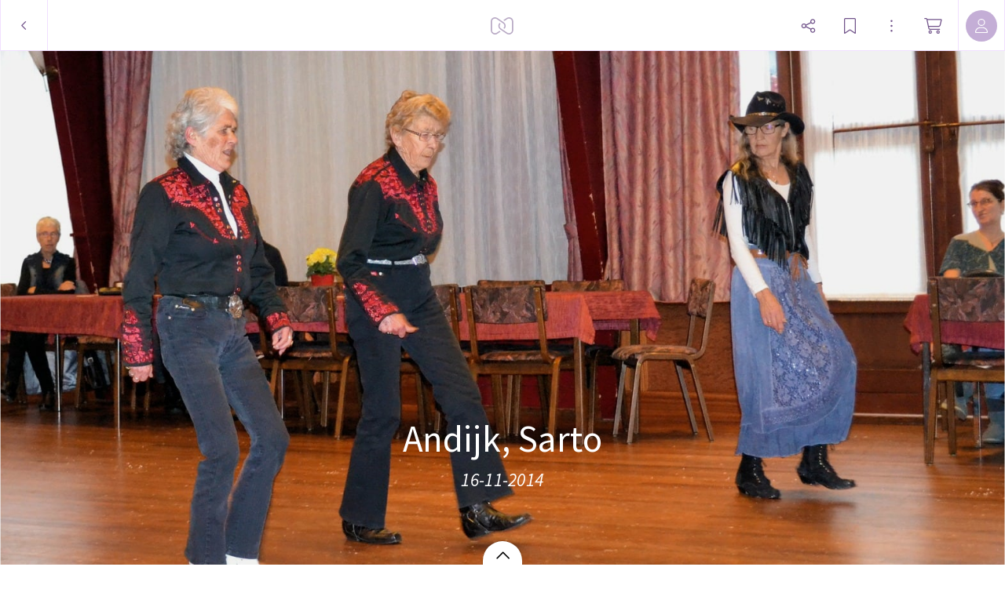

--- FILE ---
content_type: text/css;charset=UTF-8
request_url: https://static.myalbum.io/res/v-9c015fbdc4/css/en/embed/album.css
body_size: 8230
content:
@font-face{font-family:"MyAlbumThin";font-style:normal;font-weight:normal;src:url("//static.myalbum.io/res/v-9c015fbdc4/system/fonts/SourceSansPro-Light.woff") format("woff")}@font-face{font-family:"MyAlbumMain";font-style:normal;font-weight:normal;src:url("//static.myalbum.io/res/v-9c015fbdc4/system/fonts/RobotoSlab-Light.woff") format("woff")}@font-face{font-family:"MyAlbumRegular";font-style:normal;font-weight:normal;src:url("//static.myalbum.io/res/v-9c015fbdc4/system/fonts/SourceSansPro-Regular.woff") format("woff")}@font-face{font-family:"MyAlbumMain";font-style:normal;font-weight:bold;src:url("//static.myalbum.io/res/v-9c015fbdc4/system/fonts/RobotoSlab-Regular.woff") format("woff")}.myalbum table{border-width:0px}.myalbum table TD{text-align:inherit}.myalbum .group{box-sizing:content-box}.myalbum .footer{margin:0;padding:0;background-color:rgba(0,0,0,0);color:#000}.myalbum .parallax{top:0px !important}.myalbum .svg-holder{position:relative;width:50%;height:50%;margin:0 auto;top:50%;-webkit-transform:translateY(-50%);-moz-transform:translateY(-50%);-ms-transform:translateY(-50%);-o-transform:translateY(-50%);transform:translateY(-50%)}.myalbum .svg-holder svg{width:100%;height:100%;position:relative;pointer-events:none;display:block;cursor:default}.myalbum .header{position:relative;left:0px;right:0px;width:100%;height:100vh;overflow:hidden;-webkit-animation-fill-mode:both;animation-fill-mode:both;display:block;box-sizing:border-box;z-index:2;color:#fff}.myalbum .header>svg{height:100%;width:100%;position:relative;z-index:1;opacity:0}.myalbum .header.animate>svg{-webkit-transition:opacity 1s ease;-moz-transition:opacity 1s ease;transition:opacity 1s ease}.myalbum .header.loaded>svg{opacity:1}.myalbum .header.selected::before{content:"";border:2px solid #44c0ff;display:block;width:inherit;height:inherit;box-sizing:border-box;position:absolute;-webkit-transition-property:box-shadow,border;-moz-transition-property:box-shadow,border;transition-property:box-shadow,border;-webkit-transition-duration:.35s;-moz-transition-duration:.35s;transition-duration:.35s;outline:none;box-shadow:0px 0px 5px #44c0ff;z-index:50;pointer-events:none}.myalbum .header .arrow{width:50px;height:100px;border-radius:50px;background-color:#fff;border-bottom-right-radius:0px;border-bottom-left-radius:0px;position:absolute;z-index:10;bottom:-70px;left:50%;margin-left:-25px;box-shadow:0px 0px 3px 0px rgba(0,0,0,.2);cursor:pointer}.myalbum .header .arrow.animate{-webkit-animation:bounces 1.2s 2 cubic-bezier(0.28, 0.84, 0.42, 1);animation:bounces 1.2s 2 cubic-bezier(0.28, 0.84, 0.42, 1);-webkit-animation-delay:2s;animation-delay:2s}.myalbum .header .arrow{-webkit-animation-fill-mode:both;animation-fill-mode:both;transition:all .2s cubic-bezier(0.28, 0.84, 0.42, 1)}.myalbum .header .arrow:hover{width:60px;margin-left:-30px;bottom:-65px}.myalbum .header .arrow:before{content:"";display:block;width:50px;height:50px;background-color:rgba(0,0,0,0);position:absolute;width:100%;box-sizing:content-box;border:20px solid rgba(0,0,0,0);margin-left:-20px;margin-top:-20px}.myalbum .header .arrow .icon *{stroke:#000;stroke-linejoin:round;stroke-linecap:round;stroke-miterlimit:10;fill-rule:evenodd;clip-rule:evenodd;fill:none}.myalbum .header .arrow .icon #path_1{stroke-width:1.25px;stroke-dashoffset:0;stroke-dasharray:213;opacity:0}.myalbum .header .arrow .icon #path_2{stroke-width:1.25px;stroke-dasharray:17;stroke-dashoffset:0}@-webkit-keyframes bounces{0%,20%,50%,80%,100%{-webkit-transform:translateY(0)}40%{-webkit-transform:translateY(-50px)}60%{-webkit-transform:translateY(-25px)}}@-moz-keyframes bounces{0%,20%,50%,80%,100%{-moz-transform:translateY(0)}40%{-moz-transform:translateY(-50px)}60%{-moz-transform:translateY(-25px)}}@keyframes bounces{0%,20%,50%,80%,100%{-webkit-transform:translateY(0);-moz-transform:translateY(0);-ms-transform:translateY(0);-o-transform:translateY(0);transform:translateY(0)}40%{-webkit-transform:translateY(-50px);-moz-transform:translateY(-50px);-ms-transform:translateY(-50px);-o-transform:translateY(-50px);transform:translateY(-50px)}60%{-webkit-transform:translateY(-25px);-moz-transform:translateY(-25px);-ms-transform:translateY(-25px);-o-transform:translateY(-25px);transform:translateY(-25px)}}.myalbum .grid .item.selected::before{content:"";border:2px solid #44c0ff;display:block;width:inherit;height:inherit;box-sizing:border-box;position:absolute;-webkit-transition-property:box-shadow,border;-moz-transition-property:box-shadow,border;transition-property:box-shadow,border;-webkit-transition-duration:.35s;-moz-transition-duration:.35s;transition-duration:.35s;outline:none;box-shadow:0px 0px 5px #44c0ff;z-index:50;pointer-events:none}.myalbum .grid .item.photo.selected::after{content:"";display:none;opacity:0;background-color:#fff;box-sizing:border-box;position:absolute;width:inherit;height:inherit;position:absolute;box-sizing:border-box;z-index:12;pointer-events:none}.myalbum .griditem-isnew{position:absolute;top:15px;left:15px;display:block;box-sizing:border-box;z-index:100;background-color:rgba(0,0,0,.4);border-radius:3px;width:32px;height:32px;-webkit-transform:rotateY(0deg);-moz-transform:rotateY(0deg);-ms-transform:rotateY(0deg);-o-transform:rotateY(0deg);transform:rotateY(0deg)}.myalbum .griditem-isnew:after{content:"";width:14px;height:14px;background-color:#fff;border-radius:100%;position:absolute;left:9px;top:9px;-webkit-animation:fadePulse 3.5s ease-in-out infinite;-moz-animation:fadePulse 3.5s ease-in-out infinite;animation:fadePulse 3.5s ease-in-out infinite}.myalbum.small_ui .griditem-isnew{top:5px;left:5px;width:16px;height:16px}.myalbum.small_ui .griditem-isnew:after{width:6px;height:6px;left:5px;top:5px}.myalbum .grid{position:relative;z-index:1;-webkit-backface-visibility:hidden}.myalbum .grid .group{position:relative;border:0px solid rgba(0,0,0,0);overflow:hidden;-webkit-transition:margin .3s;-moz-transition:margin .3s;transition:margin .3s}.myalbum .grid .bgColor{position:absolute}.myalbum .grid .item{position:absolute;-webkit-animation-fill-mode:both;animation-fill-mode:both;z-index:10;-webkit-transform-origin:0% 0%;-moz-transform-origin:0% 0%;-ms-transform-origin:0% 0%;-o-transform-origin:0% 0%;transform-origin:0% 0%;background-size:cover}.myalbum .grid .item.hide{visibility:hidden}.myalbum .grid .item.animate{transition:all .6s;-webkit-transform:translate3d(0, 0, 0);-moz-transform:translate3d(0, 0, 0);-ms-transform:translate3d(0, 0, 0);-o-transform:translate3d(0, 0, 0);transform:translate3d(0, 0, 0)}.myalbum .grid .item.drag-hover:after{content:"";width:100%;height:100%;position:absolute;top:0px;left:0px;background:rgba(0,0,0,.7) url("//static.myalbum.io/res/v-9c015fbdc4/img/core/albumview/swap.png") no-repeat center center;background-size:42px auto;z-index:100}.myalbum .grid .item A{text-decoration:underline}.myalbum .grid .group.animate .item{z-index:200;-webkit-transition:top .3s,left .3s,margin .3s,height .3s,width .3s,background-size .3s !important;-moz-transition:top .3s,left .3s,margin .3s,height .3s,width .3s,background-size .3s !important;transition:top .3s,left .3s,margin .3s,height .3s,width .3s,background-size .3s !important}.myalbum .grid .group.animateHeight{-webkit-transition:height .4s !important;transition:height .4s !important}.myalbum .grid .group.animate:not(.force-animate) .item.selected{-webkit-transition:margin .3s !important;-moz-transition:margin .3s !important;transition:margin .3s !important;z-index:1}.myalbum .grid:not(.dragging) .item:not(.photo-item),.myalbum .grid:not(.dragging) .text-item{background-color:rgba(0,0,0,0) !important;background-image:none !important;transition:background-color .5s,color .5s}.myalbum .grid:not(.dragging) .item:not(.photo-item).isDark,.myalbum .grid:not(.dragging) .text-item.isDark{background-color:rgba(0,0,0,0) !important;background-image:none !important}.myalbum .grid.dragging .bgColor{display:none}body:not(.albumowner) .myalbum:not(.book) .item:not(.text-item):not(.poi-item):not(.no-slide){cursor:-webkit-zoom-in;cursor:-moz-zoom-in}@-webkit-keyframes fadePulse{0%{-webkit-transform:scale(1)}7%{-webkit-transform:scale(1.3)}14%{-webkit-transform:scale(1)}21%{-webkit-transform:scale(1.3)}28%{-webkit-transform:scale(1)}100%{-webkit-transform:scale(1)}}@-moz-keyframes fadePulse{0%{-moz-transform:scale(1)}7%{-moz-transform:scale(1.3)}14%{-moz-transform:scale(1)}21%{-moz-transform:scale(1.3)}28%{-moz-transform:scale(1)}100%{-moz-transform:scale(1)}}@keyframes fadePulse{0%{-webkit-transform:scale(1);-moz-transform:scale(1);-ms-transform:scale(1);-o-transform:scale(1);transform:scale(1)}7%{-webkit-transform:scale(1.3);-moz-transform:scale(1.3);-ms-transform:scale(1.3);-o-transform:scale(1.3);transform:scale(1.3)}14%{-webkit-transform:scale(1);-moz-transform:scale(1);-ms-transform:scale(1);-o-transform:scale(1);transform:scale(1)}21%{-webkit-transform:scale(1.3);-moz-transform:scale(1.3);-ms-transform:scale(1.3);-o-transform:scale(1.3);transform:scale(1.3)}28%{-webkit-transform:scale(1);-moz-transform:scale(1);-ms-transform:scale(1);-o-transform:scale(1);transform:scale(1)}100%{-webkit-transform:scale(1);-moz-transform:scale(1);-ms-transform:scale(1);-o-transform:scale(1);transform:scale(1)}}.myalbum .icon-item{width:100%;height:100%}.myalbum .svg-holder{position:relative;width:50%;height:50%;margin:0 auto;top:50%;-webkit-transform:translateY(-50%);-moz-transform:translateY(-50%);-ms-transform:translateY(-50%);-o-transform:translateY(-50%);transform:translateY(-50%)}.myalbum .svg-holder svg{width:100%;height:100%;position:relative;pointer-events:none;display:block}.myalbum .svg-holder>svg{opacity:.75}.myalbum .location-item .svg-holder{width:60%;height:60%}.myalbum .svgFillNone{fill:none}.myalbum .svgFillDark{fill:#000}.myalbum .svgFillLight{fill:#fff}.myalbum .svgStrokeDark{stroke:#000}.myalbum .svgStrokeLight{stroke:#fff}.myalbum .isDark .svgFillDark{fill:#fff}.myalbum .isDark .svgFillLight{fill:#000}.myalbum .isDark .svgStrokeDark{stroke:#fff}.myalbum .isDark .svgStrokeLight{stroke:#000}.myalbum .isDark .svg-holder>svg{opacity:.9}.myalbum.print .svg-holder>svg{opacity:1}.myalbum .location-item .svgStrokeDark{stroke:#000}.myalbum .location-item .svgStrokeLight{stroke:#fff}.myalbum .location-item.isDark .svgStrokeDark{stroke:#fff}.myalbum .location-item.isDark .svgStrokeLight{stroke:#000}.myalbum .panorama{background-repeat:no-repeat;background-size:cover;cursor:ew-resize}.myalbum.albumowner .panorama{cursor:default}.myalbum .photo-item{position:relative;height:100%;width:100%;box-sizing:border-box;background-color:rgba(0,0,0,.1);background-repeat:no-repeat;background-position:center center;background-size:cover}.myalbum .photo-item.panorama{overflow:hidden}.myalbum .parallax{background-color:#000 !important;overflow:hidden}.myalbum .parallax.notSafari{clip:rect(auto, auto, auto, auto)}.myalbum .parallax .parallax-image{background-repeat:no-repeat;background-position:center center;overflow:hidden;z-index:1;pointer-events:none;margin:0 auto}.myalbum .parallax.fixpos .parallax-image{position:fixed;left:0px;right:0px;top:0px;bottom:0px;will-change:transform;transform:translate3d(0, 0, 0)}.myalbum .parallax.fixbg .parallax-image{background-attachment:fixed;position:relative;width:100%;height:100%;will-change:none;transform:none}.myalbum #slide-ui-slides .photo-item{background-color:rgba(0,0,0,0);background-size:contain}.myalbum .photo-slide{width:100%;height:100%;top:0px;left:0px;bottom:0px;right:0px;position:absolute;background-size:cover;background-repeat:no-repeat;background-position:center center}.myalbum .photo-background{background-size:cover;background-repeat:no-repeat;background-position:center center;transform-origin:0% 0%;-webkit-transform-origin:0% 0%}.myalbum .text-item{position:relative;height:100%;width:100%;box-sizing:border-box;color:rgba(0,0,0,.9);text-align:center;line-height:120%;font-weight:normal;word-break:hyphenate;overflow:hidden;cursor:inherit;font-family:"MyAlbumThin"}.myalbum .text-item .content-holder{overflow:hidden;box-sizing:border-box}.myalbum .text-item A{-webkit-tap-highlight-color:rgba(0,0,0,.3);-webkit-touch-callout:default}.myalbum .text-item TABLE{text-align:inherit;color:inherit;font-size:inherit}.myalbum .text-item.align-left{text-align:left}.myalbum .text-item.align-right{text-align:right}.myalbum .text-item.align-right .valign-table TD{text-align:right}.myalbum .text-item.align-right .content-holder{display:inline-block}.myalbum .text-item.align-justify{text-align:justify}.myalbum .text-item.align-justify .title{text-align:left}.myalbum .text-item.align-center{text-align:center}.myalbum .text-item.align-center .content-holder{margin:0 auto}.myalbum .text-item.align-top .valign-table TD{vertical-align:top}.myalbum .text-item.align-top .content-holder{padding-bottom:0px !important}.myalbum .text-item.align-bottom .valign-table TD{vertical-align:bottom}.myalbum .text-item.align-bottom .content-holder{padding-top:0px !important}.myalbum .text-item.align-middle .valign-table TD{vertical-align:middle}.myalbum .text-item.align-middle .content-holder{padding-top:0px !important;padding-bottom:0px !important}.myalbum .text-item.tooMuchContent .valign-table TD{vertical-align:middle}.myalbum .text-item.tooMuchContent .content-holder{padding-top:0px !important;padding-bottom:0px !important}.myalbum .text-item.isDark{color:hsla(0,0%,100%,.9)}.myalbum .text-item.isDark A{color:#fff}.myalbum .text-item P{margin:0px}.myalbum .text-item .list{position:relative;margin-bottom:-4px;-webkit-user-select:text;-khtml-user-select:text;-moz-user-select:text;-o-user-select:text;user-select:text}.myalbum .text-item .list *{vertical-align:baseline}.myalbum .text-item .list TABLE{display:inline-block;border-collapse:collapse;border:0px}.myalbum .text-item .list TABLE TD{border:0px;border-collapse:collapse;margin:0px;padding:0px;position:relative;margin-bottom:-3px;margin-top:0px}.myalbum .text-item .list TABLE:before{content:"";clear:both}.myalbum .text-item .list TABLE:after{content:"";clear:both}.myalbum .text-item TD.number{padding-right:2px !important;text-align:right}.myalbum .text-item TD.bullet{padding-right:2px !important;text-align:right}.myalbum .text-item.align-left .list{margin-bottom:0px}.myalbum .text-item.align-left .list TABLE{display:table}.myalbum .text-item.align-left .list TABLE TD{display:table-cell}.myalbum .text-item .hr{display:inline-block;width:100%;position:relative;font-size:100%;line-height:135%}.myalbum .text-item .hr:after{content:"d";visibility:hidden;position:relative;width:100%}.myalbum .text-item .hr svg{position:absolute;height:1px;top:50%;left:0px;width:100%}.myalbum .text-item .title{margin:0px;padding:0px;box-sizing:border-box;position:relative;vertical-align:top;font-size:190%;line-height:120%;width:100%;overflow:hidden;font-family:"MyAlbumThin";-webkit-font-smoothing:antialiased;-moz-osx-font-smoothing:grayscale;-webkit-user-select:text;-khtml-user-select:text;-moz-user-select:text;-o-user-select:text;user-select:text}.myalbum .text-item .title.empty::before{width:inherit;height:inherit;font-size:inherit;line-height:inherit;font-weight:inherit;font-family:inherit;left:0px;right:0px;display:inline-block;position:absolute;opacity:.4}@supports not (-ms-ime-align: auto){.myalbum .text-item .title.empty:focus::before{display:none}}.myalbum .text-item .spacing{font-size:36%;line-height:100%;max-height:20px;overflow:hidden}.myalbum .text-item .text{font-family:"MyAlbumMain";font-size:100%;line-height:155%;position:relative;width:100%;overflow:hidden;-webkit-font-smoothing:antialiased;-moz-osx-font-smoothing:grayscale;-webkit-user-select:text;-khtml-user-select:text;-moz-user-select:text;-o-user-select:text;user-select:text}.myalbum .text-item .text H1{font-size:166.5%;font-family:"MyAlbumThin";margin:0;margin-bottom:2%;margin-top:2%;display:inline-block}.myalbum .text-item .text H2{font-size:136.5%;font-family:"MyAlbumThin";margin:0;margin-bottom:1%;display:inline-block}.myalbum .text-item .content-holder{visibility:visible;opacity:1}.myalbum .text-item .valign-table{height:100%;width:100%;border-spacing:0px;border-collapse:collapse;position:relative;margin:0 auto;color:inherit}.myalbum .text-item .valign-table TD{padding:0px;margin:0px;border:0px}.myalbum .text-item .child-top,.myalbum .text-item .child-bottom{display:block;width:1px;height:1px}.myalbum .noSlide .text-item{cursor:default !important}.myalbum .slide-ui .text-item .content-holder{-webkit-transform:none;-moz-transform:none;-ms-transform:none;-o-transform:none;transform:none;opacity:1;visibility:visible}.myalbum.albumowner .selected .text-item .title.empty::after{content:"Title";color:inherit;position:absolute;width:inherit;left:0px;right:0px;top:0px;bottom:0px;opacity:.5}.myalbum.albumowner .selected .text-item .text.empty::after{content:"Nunc scelerisque pellentesque tellus.\a Accumsan dui suscipit vitae.";color:inherit;position:absolute;width:inherit;left:0px;right:0px;top:0px;bottom:0px;opacity:.5;white-space:pre-line}.myalbum.albumowner .selected .content-holder{overflow:hidden}.myalbum .item:not(.selected) .text-item .text.empty{display:none}.myalbum .item:not(.selected) .text-item .title.empty{display:none}.myalbum .is-slide .text-item{transition:color 0s;color:rgba(0,0,0,0)}.myalbum.print .text-item{color:#000}.myalbum.print .text-item.isDark{color:#fff}.myalbum video::-webkit-media-controls{display:none !important}.myalbum.slide .video{background-color:#000}.myalbum .video-item{overflow:hidden}.myalbum .video{height:inherit;width:inherit;overflow:hidden;background-color:#000}.myalbum .video .poster{width:inherit;height:inherit;top:0px;position:absolute;background-size:cover;background-position:center center;z-index:10}.myalbum .video video{object-fit:cover;position:absolute;left:0px;width:100.05%;height:100.05%}.myalbum .video .video-wrapper{position:absolute;left:0px;right:0px;top:0px;bottom:0px;overflow:hidden}.myalbum .video .video-wrapper video{position:relative}.myalbum .video .left{-webkit-transform:translate3d(0, 0, 0);-moz-transform:translate3d(0, 0, 0);-ms-transform:translate3d(0, 0, 0);-o-transform:translate3d(0, 0, 0);transform:translate3d(0, 0, 0);position:absolute;left:17px;bottom:17px;z-index:100;display:flex;flex-direction:row;justify-content:center}.myalbum .video .volumebtn{background:rgba(0,0,0,0) url("//static.myalbum.io/res/v-9c015fbdc4/img/core/albumview/sprite.png") no-repeat;background-size:400px auto;width:20px;height:17px;background-position:-71px -264px;position:absolute;right:20px;bottom:20px;z-index:100;cursor:pointer !important}.myalbum .video.mute .volumebtn{background:rgba(0,0,0,0) url("//static.myalbum.io/res/v-9c015fbdc4/img/core/albumview/sprite.png") no-repeat;background-size:400px auto;width:20px;height:17px;background-position:-42px -264px}.myalbum .video:not(.bigButtons) .playbtn{background:rgba(0,0,0,0) url("//static.myalbum.io/res/v-9c015fbdc4/img/core/albumview/sprite.png") no-repeat;background-size:400px auto;width:13px;height:21px;background-position:-116px -263px;-webkit-transform:translate3d(0, 0, 0);-moz-transform:translate3d(0, 0, 0);-ms-transform:translate3d(0, 0, 0);-o-transform:translate3d(0, 0, 0);transform:translate3d(0, 0, 0);cursor:pointer;position:relative;margin-right:20px}.myalbum .video:not(.bigButtons) .playbtn:after{position:absolute;left:-17px;right:-17px;bottom:-17px;top:-17px;content:""}.myalbum .video:not(.bigButtons).autoplaying .playbtn,.myalbum .video:not(.bigButtons).playing .playbtn{background:rgba(0,0,0,0) url("//static.myalbum.io/res/v-9c015fbdc4/img/core/albumview/sprite.png") no-repeat;background-size:400px auto;width:13px;height:21px;background-position:-130px -263px}.myalbum .video:not(.bigButtons) .hdbtn{border-radius:2px;font-family:"MyAlbumRegular";pointer-events:none;display:none}.myalbum .video:not(.bigButtons) .hdbtn:after{content:"HD"}.myalbum .video:not(.bigButtons) .hdbtn.isEnabled,.myalbum .video:not(.bigButtons) .hdbtn:hover{background-color:#fff;color:#000;display:block}.myalbum .video:not(.bigButtons) .hdbtn{margin-right:20px;height:21px;width:31px;box-sizing:border-box;z-index:100;text-align:center;font-size:16px}.myalbum .video:not(.bigButtons) .timeControls{z-index:100;display:none;line-height:21px;-webkit-transform:translate3d(0, 0, 0);-moz-transform:translate3d(0, 0, 0);-ms-transform:translate3d(0, 0, 0);-o-transform:translate3d(0, 0, 0);transform:translate3d(0, 0, 0)}.myalbum .video:not(.bigButtons) .timeControls .time{color:#fff;font-family:courier;-webkit-font-smoothing:antialiased;-moz-osx-font-smoothing:grayscale;display:inline-block;font-size:14px;vertical-align:top}.myalbum .video:not(.bigButtons) .timeControls .replaybtn{background:rgba(0,0,0,0) url("//static.myalbum.io/res/v-9c015fbdc4/img/core/albumview/sprite.png") no-repeat;background-size:400px auto;width:10px;height:10px;background-position:-94px -264px;margin-left:10px;margin-top:5px;cursor:pointer;display:inline-block;position:relative;z-index:100;vertical-align:top}.myalbum .video:not(.bigButtons) .timeControls .replaybtn:after{position:absolute;left:-10px;right:-10px;bottom:-10px;top:-10px;content:""}.myalbum .video:not(.bigButtons).advanced .timeControls{display:block}.myalbum .video:not(.bigButtons):hover .playbtn,.myalbum .video:not(.bigButtons):hover .volumebtn,.myalbum .video:not(.bigButtons):hover .timeControls{opacity:1}.myalbum .video.bigButtons .playbtn{background:rgba(0,0,0,0) url("//static.myalbum.io/res/v-9c015fbdc4/img/core/albumview/sprite.png") no-repeat;background-size:400px auto;width:35px;height:35px;background-position:-129px -293px;position:absolute;left:50%;top:50%;margin-left:-17px;margin-top:-17px;cursor:pointer;z-index:100;pointer-events:none}.myalbum .video.bigButtons.autoplaying .playbtn,.myalbum .video.bigButtons.playing .playbtn{background:rgba(0,0,0,0) url("//static.myalbum.io/res/v-9c015fbdc4/img/core/albumview/sprite.png") no-repeat;background-size:400px auto;width:35px;height:35px;background-position:-88px -293px}.myalbum .video.bigButtons .timeControls{display:none}.myalbum .video.bigButtons.autoplaying .playbtn,.myalbum .video.bigButtons.playing .playbtn{-webkit-transition:opacity .6s .2s;-moz-transition:opacity .6s .2s;transition:opacity .6s .2s;opacity:0}.myalbum .video.autoplaying .poster,.myalbum .video.playing .poster{display:none}.myalbum .video.autoplaying video,.myalbum .video.playing video{opacity:1 !important}.myalbum .video.hidevideo:not(.playing) video{z-index:1;opacity:0;display:none;width:0px;height:0px}.myalbum .video .processing{display:none}.myalbum .video.processing .playbtn{display:none}.myalbum .video.processing .volumebtn,.myalbum .video.processing .timeControls{display:none !important}.myalbum .video.processing video{display:none}.myalbum .video.processing table,.myalbum .video.processing tr,.myalbum .video.processing td{padding:0px;margin:0px;width:100%;height:100%;vertical-align:middle;text-align:center}.myalbum .video.processing .processing{display:block;background-color:rgba(0,0,0,.5);color:#fff;font-family:"Regular";font-size:60%;position:relative;z-index:11;height:100%}.myalbum .video.processing .processing img{width:10%;max-width:55px}.myalbum .video.processing .processing .msg{padding-top:10px}.myalbum .video.processing .processing .msg2{font-size:80%}.myalbum #slide-ui-slides .video{-webkit-transform:none;-webkit-backface-visibility:initial}.myalbum.desktop .video .volumebtn{display:block}.myalbum.desktop .video .poster{display:none}.myalbum.desktop .video.processing .poster{display:block}.myalbum.desktop .video .video video{pointer-events:none}.myalbum .slide-ui.hide-controls:not(.touchdevice) .video:not(.mobile) .replaybtn,.myalbum .slide-ui.hide-controls:not(.touchdevice) .video:not(.mobile) .playbtn,.myalbum .slide-ui.hide-controls:not(.touchdevice) .video:not(.mobile) .volumebtn,.myalbum .slide-ui.hide-controls:not(.touchdevice) .video:not(.mobile) .timeControls{-webkit-transition:opacity .5s;-moz-transition:opacity .5s;transition:opacity .5s;opacity:0 !important}.myalbum body:not(.touchdevice):not(.slide-ui) .playbtn,.myalbum body:not(.touchdevice):not(.slide-ui) .volumebtn,.myalbum body:not(.touchdevice):not(.slide-ui) .timeControls{opacity:0}.myalbum.albumowner .volumebtn,.myalbum.albumowner .playbtn,.myalbum.albumowner .replaybtn{cursor:default !important}.albumowner .video:not(.bigButtons) .hdbtn{background-color:hsla(0,0%,100%,.4);color:rgba(0,0,0,.5);display:block}.myalbum .speed-item,.myalbum .datetime-item,.myalbum .weather-item,.myalbum .altitude-item,.myalbum .location-item{width:100%;height:100%}.myalbum .avatar{position:relative;font-family:"MyAlbumThin";display:inline-block;vertical-align:top;border-radius:50%;background-position:center center;background-size:cover;background-repeat:no-repeat;box-sizing:border-box;width:40px;height:40px;color:#000;border:0px}.myalbum .avatar.isDark{color:#fff}.myalbum .avatar{font-size:14px}.myalbum .avatar .spacing{width:1.5px;display:inline-block;vertical-align:middle}.myalbum .avatar.m{width:60px;height:60px;font-size:18px}.myalbum .avatar.m .spacing{width:2px}.myalbum .avatar.m .inner{line-height:60px}.myalbum .avatar.l{width:90px;height:90px;font-size:39px}.myalbum .avatar.l .spacing{width:4.3px}.myalbum .avatar.l .inner{line-height:90px}.myalbum .avatar.xl{width:150px;height:150px;font-size:80px}.myalbum .avatar.xl .spacing{width:8.7px}.myalbum .avatar.xl .inner{line-height:150px}.myalbum .avatar.hidden{display:none}.myalbum .avatar[data-url]:not([data-url=""])>.inner{opacity:0;-webkit-transition:opacity .6s,-webkit-transform .9s ease-out;-moz-transition:opacity .6s,-moz-transform .9s ease-out;transition:opacity .6s,transform .9s ease-out;-webkit-transform:scale(2);-moz-transform:scale(2);-ms-transform:scale(2);-o-transform:scale(2);transform:scale(2)}.myalbum .avatar[data-url]:not([data-url=""]).loading>.inner{opacity:1;-webkit-transform:scale(1);-moz-transform:scale(1);-ms-transform:scale(1);-o-transform:scale(1);transform:scale(1)}.myalbum .avatar .inner{position:absolute;left:0px;right:0px;bottom:0px;top:0px;border-radius:inherit;text-align:center;opacity:1;-webkit-transform:translate3d(0, 0, 0);-moz-transform:translate3d(0, 0, 0);-ms-transform:translate3d(0, 0, 0);-o-transform:translate3d(0, 0, 0);transform:translate3d(0, 0, 0);line-height:40px;border:0px;-webkit-font-smoothing:antialiased;-moz-osx-font-smoothing:grayscale;pointer-events:none}.myalbum>.footer{font-family:"MyAlbumThin";text-align:center;-webkit-font-smoothing:antialiased;-moz-osx-font-smoothing:grayscale}.myalbum>.footer:empty{display:none}.myalbum>.footer .creators .more,.myalbum>.footer .bookmarkers .more{border:1px solid rgba(0,0,0,.3);border-radius:100%;font-family:"MyAlbumThin";cursor:pointer;display:inline-block}.myalbum>.footer .creators.more .more,.myalbum>.footer .bookmarkers.more .more{display:none}.myalbum>.footer .creators.more .avatar.hidden,.myalbum>.footer .bookmarkers.more .avatar.hidden{display:inline-block}.myalbum>.footer .creators{padding-left:30px;padding-right:30px;padding-top:100px}.myalbum>.footer .creators .label{font-size:15px}.myalbum>.footer .creators .names{font-size:22px;margin-bottom:15px}.myalbum>.footer .creators .avatar{margin-right:10px;margin-top:10px}.myalbum>.footer .creators .more{width:60px;height:60px;font-size:17px;line-height:58px;margin-top:10px}.myalbum>.footer .creators.hide{display:none}.myalbum>.footer .bookmarkers{margin:7px;padding-top:100px}.myalbum>.footer .bookmarkers .avatars{display:flex;flex:1;align-items:center;justify-content:center;flex-direction:row;flex-wrap:wrap}.myalbum>.footer .bookmarkers .more{position:relative;width:35px;height:35px;margin-top:7px;vertical-align:top;box-sizing:border-box}.myalbum>.footer .bookmarkers .more .inner{position:absolute;top:0;left:0;right:0;bottom:0;display:flex;flex:1;align-items:center;justify-content:center;font-size:13px}.myalbum>.footer .bookmarkers #footer-star{display:inline-block;width:35px;height:35px;box-sizing:border-box;border:1px solid rgba(0,0,0,.3);border-radius:100%;margin-top:7px;cursor:pointer;font-family:"MyAlbumRegular";-webkit-font-smoothing:antialiased;-moz-osx-font-smoothing:grayscale}.myalbum>.footer .bookmarkers #footer-star:before{background:rgba(0,0,0,0) url("//static.myalbum.io/res/v-9c015fbdc4/img/core/albumview/sprite.png") no-repeat;background-size:400px auto;width:15px;height:15px;background-position:-30px -154px;margin-left:9px;margin-top:9px;content:"";display:block;position:absolute}.myalbum>.footer .bookmarkers #footer-star.active:before{background:rgba(0,0,0,0) url("//static.myalbum.io/res/v-9c015fbdc4/img/core/albumview/sprite.png") no-repeat;background-size:400px auto;width:15px;height:15px;background-position:-47px -154px}.myalbum>.footer .bookmarkers.hide{display:none}.myalbum>.footer .bookmarkers #footer-star+.avatar{margin-left:7px}.myalbum>.footer .avatar{margin-right:7px;margin-top:7px;cursor:default;position:relative;top:0;left:0;float:none}.myalbum>.footer .avatar.m{margin-right:10px;margin-top:10px}.myalbum>.footer .avatar.l{margin-right:15px;margin-top:15px}.myalbum>.footer .avatar:last-child{margin-right:0px}.myalbum>.footer .avatar .inner{display:flex;flex:1;justify-content:center;align-items:center}.myalbum>.footer .up-icon{background:rgba(0,0,0,0) url("//static.myalbum.io/res/v-9c015fbdc4/img/core/albumview/sprite.png") no-repeat;background-size:400px auto;width:35px;height:35px;background-position:0px -262px;margin-left:-18px;position:relative;left:50%;z-index:10;cursor:pointer;bottom:30px;margin-top:100px}.myalbum .fullstory{height:250px;box-sizing:border-box;background-color:rgba(0,0,0,.2);position:relative;margin-top:-250px;margin-bottom:40px;z-index:2;background-color:rgba(0,0,0,0);background-image:-webkit-linear-gradient(top, rgba(0, 0, 0, 0), rgb(0, 0, 0));background-image:linear-gradient(to bottom,rgba(0, 0, 0, 0), rgb(0, 0, 0));pointer-events:none;border-bottom:20px solid #000}.myalbum .fullstory .button.fullview{pointer-events:auto;border:2px solid #fff;border-radius:9999px;background-color:rgba(0,0,0,.8);margin:0px;padding-left:30px;padding-right:30px;padding-bottom:11px;padding-top:12px;line-height:100%;text-decoration:none !important;font-family:"MyAlbumRegular";font-size:16px;color:#fff;-webkit-font-smoothing:antialiased;-moz-osx-font-smoothing:grayscale;white-space:nowrap;position:absolute;top:65%;left:50%;-webkit-transform:translateX(-50%) translateY(-50%);-moz-transform:translateX(-50%) translateY(-50%);-ms-transform:translateX(-50%) translateY(-50%);-o-transform:translateX(-50%) translateY(-50%);transform:translateX(-50%) translateY(-50%)}.myalbum .fullstory .button.fullview:hover,.myalbum .fullstory .button.fullview:focus{background-color:#000}.myalbum .fullstory .button.fullview:before{background:rgba(0,0,0,0) url("//static.myalbum.io/res/v-9c015fbdc4/img/core/base/logo.png") no-repeat;background-size:90px auto;height:17px;width:22px;display:inline-block;content:"";vertical-align:middle;margin-right:5px;margin-top:-1px}.myalbum .fullstory .copyright{display:block;font-size:10px;font-family:verdana;white-space:nowrap;color:gray;position:absolute;bottom:-13px;z-index:2;right:9px;pointer-events:auto}.myalbum .fullstory .copyright:hover{color:#fff}.myalbum.fullstory .fullstory{display:block !important}.myalbum.slideview{z-index:1000;position:fixed;left:0px;right:0px;top:0px;bottom:0px;pointer-events:none;cursor:-webkit-zoom-out;cursor:-moz-zoom-out;cursor:zoom-out}.myalbum.slideview.show{pointer-events:auto}.myalbum.slideview.show .fade{opacity:1}.myalbum.slideview.show .instantFade{-webkit-transition:opacity .64s linear .1s;-moz-transition:opacity .64s linear .1s;transition:opacity .64s linear .1s;opacity:1}.myalbum.slideview .show-on-mousemove{opacity:0;-webkit-transition:opacity .64s;-moz-transition:opacity .64s;transition:opacity .64s}.myalbum.slideview .show-on-mousemove.show{opacity:1}.myalbum.slideview .show-on-mousemove.hide{opacity:0 !important}.myalbum.slideview .background{background-color:#000;position:absolute;left:0px;right:0px;top:0px;bottom:0px;pointer-events:none}.myalbum.slideview .fade{opacity:0;-webkit-transition:opacity .64s;-moz-transition:opacity .64s;transition:opacity .64s}.myalbum.slideview .instantFade{opacity:0}.myalbum.slideview .zoom-item{position:fixed;z-index:1000;visibility:hidden;pointer-events:none;-webkit-transform-origin:0 0;-moz-transform-origin:0 0;-ms-transform-origin:0 0;-o-transform-origin:0 0;transform-origin:0 0}.myalbum.slideview .slides{position:absolute;left:0px;right:0px;top:0px;bottom:0px;z-index:1001;opacity:0;pointer-events:none;width:auto;height:auto;overflow:visible}.myalbum.slideview .slides.show{pointer-events:auto;-webkit-transition:opacity .6s;-moz-transition:opacity .6s;transition:opacity .6s;opacity:1}.myalbum.slideview .slides .slide{position:absolute;z-index:10;width:100%;height:100%;top:0px;bottom:0px}.myalbum.slideview .slides .slide.slide1{-webkit-transform:translate3d(-100%, 0, 0);-moz-transform:translate3d(-100%, 0, 0);-ms-transform:translate3d(-100%, 0, 0);-o-transform:translate3d(-100%, 0, 0);transform:translate3d(-100%, 0, 0)}.myalbum.slideview .slides .slide.slide2{-webkit-transform:translate3d(0, 0, 0);-moz-transform:translate3d(0, 0, 0);-ms-transform:translate3d(0, 0, 0);-o-transform:translate3d(0, 0, 0);transform:translate3d(0, 0, 0)}.myalbum.slideview .slides .slide.slide3{-webkit-transform:translate3d(100%, 0, 0);-moz-transform:translate3d(100%, 0, 0);-ms-transform:translate3d(100%, 0, 0);-o-transform:translate3d(100%, 0, 0);transform:translate3d(100%, 0, 0)}.myalbum.slideview .slides .slide>.inner{position:absolute}.myalbum.slideview .slides .slide .photo-item{background-color:#000}.myalbum.slideview .shadow-top{position:absolute;left:0px;top:0px;width:100%;background:rgba(0,0,0,0) url("//static.myalbum.io/res/v-9c015fbdc4/img/core/albumview/topshadow.png") repeat-x top left;background-size:auto 100px;height:100px;z-index:1002;pointer-events:none}.myalbum.slideview .shadow-bottom{position:absolute;left:0px;bottom:0px;width:100%;height:120px;background:rgba(0,0,0,0) url("//static.myalbum.io/res/v-9c015fbdc4/img/core/albumview/bottomshadow.png") repeat-x top left;background-size:auto 120px;z-index:1002;pointer-events:none}.myalbum.slideview .playcontrols{position:absolute;bottom:30px;left:50%;-webkit-transform:translateX(-50%);-moz-transform:translateX(-50%);-ms-transform:translateX(-50%);-o-transform:translateX(-50%);transform:translateX(-50%);z-index:1003;pointer-events:none;visibility:hidden}.myalbum.slideview .playcontrols DIV{pointer-events:auto}.myalbum.slideview .playcontrols .slide-prevbtn,.myalbum.slideview .playcontrols .slide-nextbtn{display:inline-block;vertical-align:middle;cursor:pointer}.myalbum.slideview .playcontrols .slide-prevbtn.disabled,.myalbum.slideview .playcontrols .slide-nextbtn.disabled{opacity:.5;cursor:default}.myalbum.slideview .playcontrols .slide-prevbtn{background:rgba(0,0,0,0) url("//static.myalbum.io/res/v-9c015fbdc4/img/core/albumview/sprite.png") no-repeat;background-size:400px auto;width:35px;height:35px;background-position:-72px -226px;width:36px}.myalbum.slideview .playcontrols .slide-nextbtn{background:rgba(0,0,0,0) url("//static.myalbum.io/res/v-9c015fbdc4/img/core/albumview/sprite.png") no-repeat;background-size:400px auto;width:35px;height:35px;background-position:-108px -226px}.myalbum.slideview .playcontrols .slide-playbtn{background:rgba(0,0,0,0) url("//static.myalbum.io/res/v-9c015fbdc4/img/core/albumview/sprite.png") no-repeat;background-size:400px auto;width:55px;height:55px;background-position:-145px -169px;display:inline-block;vertical-align:middle;cursor:pointer;margin-right:15px;margin-left:15px}.myalbum.slideview .playcontrols .slide-playbtn.playing{background:rgba(0,0,0,0) url("//static.myalbum.io/res/v-9c015fbdc4/img/core/albumview/sprite.png") no-repeat;background-size:400px auto;width:55px;height:55px;background-position:-145px -225px}.myalbum.slideview.show .playcontrols{visibility:visible}.myalbum.slideview .icons-top{position:absolute;right:30px;top:27px;height:20px;z-index:1002;line-height:30px;-moz-osx-font-smoothing:grayscale;-webkit-font-smoothing:antialiased}.myalbum.slideview .icons-top .icon{float:left;cursor:pointer;height:31px;margin-right:-2px;color:#fff;margin-left:25px}.myalbum.slideview .icons-top .icon:first-child{margin-left:0px}.myalbum.slideview .icons-top .icon[data-amount]:not([data-amount="0"]):after{content:attr(data-amount)}.myalbum.slideview .icons-top .icon::before{float:left;content:"";margin-right:5px}.myalbum.slideview .icons-top .icon[icon=likes]:before{background:rgba(0,0,0,0) url("//static.myalbum.io/res/v-9c015fbdc4/img/core/albumview/sprite.png") no-repeat;background-size:400px auto;width:24px;height:20px;background-position:-73px -107px;margin-left:4px;margin-top:6px}.myalbum.slideview .icons-top .icon[icon=share]:before{background:rgba(0,0,0,0) url("//static.myalbum.io/res/v-9c015fbdc4/img/core/albumview/sprite.png") no-repeat;background-size:400px auto;width:17px;height:21px;background-position:0px -132px;margin-left:7px;margin-top:5px}.myalbum.slideview .icons-top .icon[icon=comments]:before{background:rgba(0,0,0,0) url("//static.myalbum.io/res/v-9c015fbdc4/img/core/albumview/sprite.png") no-repeat;background-size:400px auto;width:23px;height:22px;background-position:-73px -82px;margin-left:4px;margin-top:5px}.myalbum.slideview .icons-top .icon[icon=info]:before{background:rgba(0,0,0,0) url("//static.myalbum.io/res/v-9c015fbdc4/img/core/albumview/sprite.png") no-repeat;background-size:400px auto;width:21px;height:5px;background-position:0px -180px;margin-left:5px;margin-top:13px}.myalbum .bigIcon{border-radius:100%;border:1px solid #fff;display:inline-block;height:12vw;width:12vw;z-index:2000;top:50%;left:50%;opacity:1;-webkit-transform:translate(-50%, -50%) scale(0.5, 0.5);-moz-transform:translate(-50%, -50%) scale(0.5, 0.5);-ms-transform:translate(-50%, -50%) scale(0.5, 0.5);-o-transform:translate(-50%, -50%) scale(0.5, 0.5);transform:translate(-50%, -50%) scale(0.5, 0.5);position:absolute;visibility:hidden;pointer-events:none;background-color:rgba(0,0,0,.1)}.myalbum .bigIcon:after{border-color:rgba(0,0,0,0) rgba(0,0,0,0) rgba(0,0,0,0) #fff;border-style:solid;border-width:2vw 0 2vw 4vw;content:"";display:block;left:50%;position:absolute;top:50%;-webkit-transform:translate(-40%, -50%);-moz-transform:translate(-40%, -50%);-ms-transform:translate(-40%, -50%);-o-transform:translate(-40%, -50%);transform:translate(-40%, -50%)}.myalbum .bigIcon.show{visibility:visible;-webkit-transition:-webkit-transform .9s,opacity .6s .3s;-moz-transition:-moz-transform .9s,opacity .6s .3s;transition:transform .9s,opacity .6s .3s;-webkit-transform:translate(-50%, -50%) scale(1, 1);-moz-transform:translate(-50%, -50%) scale(1, 1);-ms-transform:translate(-50%, -50%) scale(1, 1);-o-transform:translate(-50%, -50%) scale(1, 1);transform:translate(-50%, -50%) scale(1, 1);opacity:0}.myalbum.slideview .slide-ui-sidebar{position:fixed;width:347px;top:0px;bottom:0px;right:0px;-webkit-transform:translateX(347px);-moz-transform:translateX(347px);-ms-transform:translateX(347px);-o-transform:translateX(347px);transform:translateX(347px);z-index:1005;cursor:default;visibility:hidden;pointer-events:none;background-color:#1f1f1f;color:#fff;font-family:"MyAlbumMain";font-size:15px}@media(max-width: 700px){.myalbum.slideview .slide-ui-sidebar{left:0px;width:100%;opacity:0}}.myalbum.slideview .slide-ui-sidebar>.content{background-color:inherit;color:inherit;overflow-x:hidden;overflow-y:auto;-webkit-overflow-scrolling:touch;-moz-osx-font-smoothing:grayscale;-webkit-font-smoothing:antialiased;max-height:100%;height:100%;box-sizing:border-box;padding-top:66px}.myalbum.slideview .slide-ui-sidebar>.content>.padding{padding:30px}.myalbum.slideview .slide-ui-sidebar>.content .spacing{height:30px}.myalbum.slideview .slide-ui-sidebar>.content H3{color:inherit;font-family:"MyAlbumThin";font-weight:normal;font-size:21px;margin:0px;margin-bottom:10px}.myalbum.slideview .slide-ui-sidebar>.content .detailtext{font-size:13px;-webkit-user-select:auto;-moz-user-select:auto;-ms-user-select:auto;user-select:auto}.myalbum.slideview .slide-ui-sidebar>.content .detailstable{-webkit-user-select:auto;-moz-user-select:auto;-ms-user-select:auto;user-select:auto;font-size:11px;cursor:text;border-collapse:collapse}.myalbum.slideview .slide-ui-sidebar>.content .detailstable tr{height:20px}.myalbum.slideview .slide-ui-sidebar>.content .detailstable td{margin:0px;vertical-align:top;line-height:130%;padding-bottom:3px;padding-top:3px}.myalbum.slideview .slide-ui-sidebar>.content .detailstable td:first-child{font-size:11px;padding-right:15px;word-wrap:break-word;max-width:200px;min-width:100px;opacity:.7}.myalbum.slideview .slide-ui-sidebar>.content .detailstable td:nth-child(2){width:100%;word-break:break-word}.myalbum.slideview .slide-ui-sidebar>.content .detailstable td:nth-child(2) div{width:0;min-width:100%}.myalbum.slideview .slide-ui-sidebar>.content .photoCreator .name{line-height:35px;padding-left:7px;font-size:13px}.myalbum.slideview .slide-ui-sidebar>.tabs{position:absolute;margin-left:30px;margin-right:30px;padding-top:30px;padding-bottom:15px;z-index:100;background-color:inherit;height:66px;margin-bottom:-66px;box-sizing:border-box;width:287px !important;width:100%}.myalbum.slideview .slide-ui-sidebar>.tabs:after{content:"";clear:both;height:0px;display:block}.myalbum.slideview .slide-ui-sidebar>.tabs .tab{margin-right:25px;float:left;opacity:.6;cursor:pointer}.myalbum.slideview .slide-ui-sidebar>.tabs .tab.active{opacity:1}.myalbum.slideview .slide-ui-sidebar>.tabs .tab[tab=social]{background:rgba(0,0,0,0) url("//static.myalbum.io/res/v-9c015fbdc4/img/core/albumview/sprite.png") no-repeat;background-size:400px auto;width:30px;height:21px;background-position:-66px -129px}.myalbum.slideview .slide-ui-sidebar>.tabs .tab[tab=share]{background:rgba(0,0,0,0) url("//static.myalbum.io/res/v-9c015fbdc4/img/core/albumview/sprite.png") no-repeat;background-size:400px auto;width:17px;height:21px;background-position:0px -132px}.myalbum.slideview .slide-ui-sidebar>.tabs .tab[tab=info]{background:rgba(0,0,0,0) url("//static.myalbum.io/res/v-9c015fbdc4/img/core/albumview/sprite.png") no-repeat;background-size:400px auto;width:21px;height:21px;background-position:-99px -129px}.myalbum.slideview .slide-ui-sidebar>.closebutton{position:absolute;right:25px;top:25px;width:35px;height:35px;background:rgba(0,0,0,0) url("//static.myalbum.io/res/v-9c015fbdc4/img/core/base/close_white.png") no-repeat 10px 10px;background-size:15px 15px;z-index:101;cursor:pointer}.myalbum.slideview .slide-ui-sidebar .download-original-link{display:inline-block;position:relative}.myalbum.slideview .slide-ui-sidebar .download-original-link .text{cursor:pointer;font-size:13px}.myalbum.slideview .slide-ui-sidebar .download-original-link .text:before{background:rgba(0,0,0,0) url("//static.myalbum.io/res/v-9c015fbdc4/img/core/albumview/sprite.png") no-repeat;background-size:400px auto;width:21px;height:21px;background-position:-98px -154px;content:"";display:block;position:absolute;left:0}.myalbum.slideview .slide-ui-sidebar .download-original-link .text:after{content:"Download original"}.myalbum.slideview.show .slide-ui-sidebar.show{visibility:visible;pointer-events:auto;-webkit-transform:translateX(0px);-moz-transform:translateX(0px);-ms-transform:translateX(0px);-o-transform:translateX(0px);transform:translateX(0px)}.myalbum{-webkit-text-size-adjust:none;-webkit-user-select:none;-moz-user-select:none;-ms-user-select:none;user-select:none;visibility:visible !important}.myalbum [contenteditable=true]{-webkit-user-select:text;-moz-user-select:text;-ms-user-select:text;user-select:text}@media all and (-ms-high-contrast: none),(-ms-high-contrast: active){html{overflow:hidden;height:100%}body{overflow:auto;height:100%}}

--- FILE ---
content_type: application/javascript
request_url: https://myalbum.com/legacyalbum/qx5y4lJ4HNDw/json
body_size: 3659
content:
{"album":{"key":"qx5y4lJ4HNDw","title":"Andijk, Sarto","subTitle":"16-11-2014","gridVersion":"c9763b619b39e7729b158a54868e9a76ca37406c","bookmarkers":[],"creators":[{"shortname":"Tieneke","fullname":"Tieneke Deelstra","avatar":{"key":"","url":"","sizes":[],"initials":"TD","color":"81b076"}}],"header":{"photo":{"photoKey":"JEqktOmWwhnS","isPanorama":false,"hasPanoramaView":false,"hasAnimatedView":true,"fileName":"Andijk Sarto 16-11-2014 001.jpg","sizes":[["180",262,180,"photo\/180\/52038e1b-4c96-4a34-b59b-e7083a0400ac.jpg",1],["360",524,360,"photo\/360\/eec472a4-a8f5-4b57-b872-844aa4008797.jpg",1],["540",786,540,"photo\/540\/fcad5993-e768-43e7-96f2-c257f3c4c71d.jpg",1],["1k0",1572,1080,"photo\/1k0\/b35d48cf-576e-4cb1-ab1f-ad35b0bfcf40.jpg",1]],"colors":{"dominant":"a76038","accent":"71282f"},"previewSize":[["180",262,180,"photo\/180\/52038e1b-4c96-4a34-b59b-e7083a0400ac.jpg",1]]},"design":{"key":"error-uvic-gulgul","set":"myalbum","description":"Page 0","default":true,"published":true,"type":"cover","blueprints":[{"name":"landscape 4","url":"https:\/\/misc.myalbum.io\/designs\/blueprints\/error-uvic-gulgul\/38\/0cda1cce-69a3-40d5-8860-e7732e0b116f.json","width":4600,"height":1090,"artBox":{"width":1900,"height":1000}},{"name":"landscape 2","url":"https:\/\/misc.myalbum.io\/designs\/blueprints\/error-uvic-gulgul\/38\/5ed0c308-26c9-4423-a136-161d7594d564.json","width":3074,"height":1090,"artBox":{"width":1374,"height":1000}},{"name":"landscape 3","url":"https:\/\/misc.myalbum.io\/designs\/blueprints\/error-uvic-gulgul\/38\/662b4228-177a-4e62-8310-471a82c40a47.json","width":3800,"height":1090,"artBox":{"width":1537,"height":1000}},{"name":"square","url":"https:\/\/misc.myalbum.io\/designs\/blueprints\/error-uvic-gulgul\/38\/77b834cf-4144-4cb9-a632-4284d49331da.json","width":2368,"height":1096,"artBox":{"width":1000,"height":1000}},{"name":"landscape 1","url":"https:\/\/misc.myalbum.io\/designs\/blueprints\/error-uvic-gulgul\/38\/8f7d56b7-620c-4ea6-b564-73fe8294eb24.json","width":2571,"height":1090,"artBox":{"width":1203,"height":1000}},{"name":"portrait 1","url":"https:\/\/misc.myalbum.io\/designs\/blueprints\/error-uvic-gulgul\/38\/dfe424f9-850b-459f-9f61-16eb3d39b8dc.json","width":2326,"height":1490,"artBox":{"width":988,"height":1400}},{"name":"portrait 2","url":"https:\/\/misc.myalbum.io\/designs\/blueprints\/error-uvic-gulgul\/38\/ed1379c5-6c11-4db8-9f65-d5be1f5472bc.json","width":2531,"height":1490,"artBox":{"width":1173,"height":1400}}]},"logo":""}},"itemdata":{"JEqktOmWwhnS":{"type":1,"shape":0,"social":[0,0],"photoKey":"JEqktOmWwhnS","isPanorama":false,"hasPanoramaView":false,"hasAnimatedView":true,"fileName":"Andijk Sarto 16-11-2014 001.jpg","sizes":[["180",262,180,"photo\/180\/52038e1b-4c96-4a34-b59b-e7083a0400ac.jpg",1],["360",524,360,"photo\/360\/eec472a4-a8f5-4b57-b872-844aa4008797.jpg",1],["540",786,540,"photo\/540\/fcad5993-e768-43e7-96f2-c257f3c4c71d.jpg",1],["1k0",1572,1080,"photo\/1k0\/b35d48cf-576e-4cb1-ab1f-ad35b0bfcf40.jpg",1]]},"wRZipNKZx3ol":{"type":1,"shape":0,"social":[0,0],"photoKey":"wRZipNKZx3ol","isPanorama":false,"hasPanoramaView":false,"hasAnimatedView":true,"fileName":"Andijk Sarto 16-11-2014 002.jpg","sizes":[["180",315,180,"photo\/180\/98515490-a830-412f-a5ba-023db0ea28a8.jpg",1],["360",630,360,"photo\/360\/e5975200-b945-4873-b497-8cc5c64d66e2.jpg",1],["540",945,540,"photo\/540\/fe688bec-975d-41a1-a31d-7d511f83eef7.jpg",1],["1k0",1890,1080,"photo\/1k0\/b1b88168-2318-40e1-936e-7b7660569583.jpg",1]]},"U9l5Z9ch6t6t":{"type":1,"shape":0,"social":[0,0],"photoKey":"U9l5Z9ch6t6t","isPanorama":false,"hasPanoramaView":false,"hasAnimatedView":true,"fileName":"Andijk Sarto 16-11-2014 003.jpg","sizes":[["180",272,180,"photo\/180\/66aba1a2-f162-47aa-8e97-1a82fb84e8fc.jpg",1],["360",544,360,"photo\/360\/bc7da00a-cbf8-420c-a65f-ecc3747028d9.jpg",1],["540",816,540,"photo\/540\/7aa46756-fe97-48b9-a873-3ed2bef1960a.jpg",1],["1k0",1632,1080,"photo\/1k0\/4c036681-91db-42e0-8ec3-10f3f0a5284f.jpg",1]]},"5NleriezUW5W":{"type":1,"shape":0,"social":[0,0],"photoKey":"5NleriezUW5W","isPanorama":false,"hasPanoramaView":false,"hasAnimatedView":true,"fileName":"Andijk Sarto 16-11-2014 004.jpg","sizes":[["180",208,180,"photo\/180\/56eb2c6a-1114-4698-8cac-6ccadcacf51b.jpg",1],["360",416,360,"photo\/360\/7711cc13-6729-4762-bfdf-266cadbf0def.jpg",1],["540",624,540,"photo\/540\/51ae1224-64eb-4583-aa3c-7cd5853a29d5.jpg",1],["1k0",1248,1080,"photo\/1k0\/353acf4c-ab71-40c6-8bf1-5bb93eaca3e7.jpg",1]]},"kz3EuxH8BHu7":{"type":1,"shape":0,"social":[0,0],"photoKey":"kz3EuxH8BHu7","isPanorama":false,"hasPanoramaView":false,"hasAnimatedView":true,"fileName":"Andijk Sarto 16-11-2014 005.jpg","sizes":[["180",335,180,"photo\/180\/b1e42285-ec55-453a-be17-ffa9edd6ee90.jpg",1],["360",670,360,"photo\/360\/d66e57c7-613e-427d-bf8a-693732def929.jpg",1],["540",1005,540,"photo\/540\/4a84b1a0-4630-442b-91bb-71193b6f957d.jpg",1],["1k0",2010,1080,"photo\/1k0\/e7f31971-fc48-4d2e-90da-8f283d15a5d4.jpg",1]]},"VBv3EaevTbDI":{"type":1,"shape":0,"social":[0,0],"photoKey":"VBv3EaevTbDI","isPanorama":false,"hasPanoramaView":false,"hasAnimatedView":true,"fileName":"Andijk Sarto 16-11-2014 006.jpg","sizes":[["180",303,180,"photo\/180\/aca329a5-556c-4e17-ab55-47258034dfe8.jpg",1],["360",606,360,"photo\/360\/a6756608-f1ba-463e-a5f3-0f84915b078e.jpg",1],["540",909,540,"photo\/540\/c77ebee0-bb32-4ef2-87bb-03b0c85a326e.jpg",1],["1k0",1818,1080,"photo\/1k0\/a02eb5a5-33a3-4c7f-954b-51efa6db7210.jpg",1]]},"azKA3nZ6IYx9":{"type":1,"shape":0,"social":[0,0],"photoKey":"azKA3nZ6IYx9","isPanorama":false,"hasPanoramaView":false,"hasAnimatedView":true,"fileName":"Andijk Sarto 16-11-2014 007.jpg","sizes":[["180",287,180,"photo\/180\/0a86f5bf-a144-402c-91ed-e24dbde86593.jpg",1],["360",574,360,"photo\/360\/9d2777f7-54c7-4731-9b12-d3747f8086b6.jpg",1],["540",861,540,"photo\/540\/fe92e52d-b2f8-45de-ab82-3bb1f89f0810.jpg",1],["1k0",1722,1080,"photo\/1k0\/720c5fe1-2f61-4402-8500-1e95bef9679e.jpg",1]]},"CswZnq1BN7au":{"type":1,"shape":0,"social":[0,0],"photoKey":"CswZnq1BN7au","isPanorama":false,"hasPanoramaView":false,"hasAnimatedView":true,"fileName":"Andijk Sarto 16-11-2014 008.jpg","sizes":[["180",341,180,"photo\/180\/ab01db37-90bf-4c8f-82fb-13b9db53d45d.jpg",1],["360",682,360,"photo\/360\/027811c6-83a2-4b85-9790-03cd2a1233c9.jpg",1],["540",1023,540,"photo\/540\/885c3c20-7594-43b5-add3-c6b78f56ca64.jpg",1],["1k0",2046,1080,"photo\/1k0\/eace81d1-6aae-4c13-9223-4fd071c38ee5.jpg",1]]},"U1nVPqbufdBD":{"type":1,"shape":0,"social":[0,0],"photoKey":"U1nVPqbufdBD","isPanorama":false,"hasPanoramaView":false,"hasAnimatedView":true,"fileName":"Andijk Sarto 16-11-2014 009.jpg","sizes":[["180",318,180,"photo\/180\/de275f41-76ec-4d3b-a707-513d8ec7ff87.jpg",1],["360",636,360,"photo\/360\/889a4379-3746-4be1-b70f-88bb9b018962.jpg",1],["540",954,540,"photo\/540\/6fe3e13d-6584-4e6a-b1a9-1e78979f2b20.jpg",1],["1k0",1908,1080,"photo\/1k0\/0bbcd38f-84b9-4c52-b81e-8d162023f8c1.jpg",1]]},"EHo0FyeExsyF":{"type":1,"shape":0,"social":[0,0],"photoKey":"EHo0FyeExsyF","isPanorama":false,"hasPanoramaView":false,"hasAnimatedView":true,"fileName":"Andijk Sarto 16-11-2014 010.jpg","sizes":[["180",268,180,"photo\/180\/3fb1b966-5826-4a0e-a596-41f92afe06b9.jpg",1],["360",536,360,"photo\/360\/c1c9bcff-fbbe-4bdf-bf93-cd73302aa87f.jpg",1],["540",804,540,"photo\/540\/f1738750-271b-4c4b-8dce-820eb40deff4.jpg",1],["1k0",1608,1080,"photo\/1k0\/28392536-c708-41e2-b156-1ff5f4e5a33d.jpg",1]]},"Pc5iIVbzxw8s":{"type":1,"shape":0,"social":[0,0],"photoKey":"Pc5iIVbzxw8s","isPanorama":false,"hasPanoramaView":false,"hasAnimatedView":true,"fileName":"Andijk Sarto 16-11-2014 011.jpg","sizes":[["180",323,180,"photo\/180\/67ca56da-cd7f-4e09-864f-66b86c310a08.jpg",1],["360",646,360,"photo\/360\/60b85d7c-b732-498f-9636-37e66b672497.jpg",1],["540",969,540,"photo\/540\/a46913a0-cb85-46b5-9cb8-c6ae2fae0344.jpg",1],["1k0",1938,1080,"photo\/1k0\/a7cf5594-1986-4f5d-aa81-efcf2efba213.jpg",1]]},"xvKVqFibQsFY":{"type":1,"shape":0,"social":[0,0],"photoKey":"xvKVqFibQsFY","isPanorama":false,"hasPanoramaView":false,"hasAnimatedView":true,"fileName":"Andijk Sarto 16-11-2014 012.jpg","sizes":[["180",316,180,"photo\/180\/452d1284-135e-4275-819c-a19bce8052eb.jpg",1],["360",632,360,"photo\/360\/4095f88f-ed63-40f2-9639-c238274dabab.jpg",1],["540",948,540,"photo\/540\/2afe72a5-0a88-4592-a7b4-11e2561c330c.jpg",1],["1k0",1896,1080,"photo\/1k0\/f591b8d0-db93-446e-8bc2-5eeee6a49b98.jpg",1]]},"Xb4kRnNKdbFa":{"type":1,"shape":0,"social":[0,0],"photoKey":"Xb4kRnNKdbFa","isPanorama":false,"hasPanoramaView":false,"hasAnimatedView":true,"fileName":"Andijk Sarto 16-11-2014 013.jpg","sizes":[["180",265,180,"photo\/180\/297bed97-0343-45f7-bd84-ffbd21994ac7.jpg",1],["360",530,360,"photo\/360\/383cad1e-b6e2-47bb-9b8d-9f9ee394448d.jpg",1],["540",795,540,"photo\/540\/9a21cbf7-f478-4eca-84d0-fd022c177a9c.jpg",1],["1k0",1590,1080,"photo\/1k0\/658594b9-2668-4135-bf82-6a8ab4ac2cf3.jpg",1]]},"BgnIUddLp6Ha":{"type":1,"shape":0,"social":[0,0],"photoKey":"BgnIUddLp6Ha","isPanorama":false,"hasPanoramaView":false,"hasAnimatedView":true,"fileName":"Andijk Sarto 16-11-2014 014.jpg","sizes":[["180",281,180,"photo\/180\/1b599091-4d7a-4349-a751-9cd3cdd96d45.jpg",1],["360",562,360,"photo\/360\/8767154d-e9ce-49ab-90a3-83e2ae89a77c.jpg",1],["540",843,540,"photo\/540\/f7ba5d87-d555-49cb-a151-7389f7fde99d.jpg",1],["1k0",1686,1080,"photo\/1k0\/34553316-b937-4a2d-ac73-2f4b44079906.jpg",1]]}},"groups":[{"items":[[{"key":"JEqktOmWwhnS"},{"key":"wRZipNKZx3ol"}],[{"key":"U9l5Z9ch6t6t"},{"key":"5NleriezUW5W"},{"key":"kz3EuxH8BHu7"}]],"typeCounts":{"1":5}},{"items":[[{"key":"VBv3EaevTbDI"}],[{"key":"azKA3nZ6IYx9"}],[{"key":"CswZnq1BN7au"}]],"typeCounts":{"1":3}},{"items":[[{"key":"U1nVPqbufdBD"}],[{"key":"EHo0FyeExsyF"},{"key":"Pc5iIVbzxw8s"},{"key":"xvKVqFibQsFY"}]],"typeCounts":{"1":4}},{"items":[[{"key":"Xb4kRnNKdbFa"}],[{"key":"BgnIUddLp6Ha"}]],"typeCounts":{"1":2}}],"style":{"default":{"groupMargin":{"left":0,"right":0},"groupDivider":{"default":0.0028,"min":2,"max":4},"groupTypeDivider":{"default":0.0028,"min":2,"max":4},"highlightGroupMargin":{"left":0,"right":0},"itemDivider":{"default":0.0028,"min":2,"max":4},"textItem":{"emptyHighlightHeight":{"default":0.03},"padding":{"top":0.046,"minTop":10,"bottom":0.046,"minBottom":10,"left":0.023,"minLeft":7.5,"right":0.023,"minRight":7.5},"maxWidth":{"default":0.85,"min":1400},"textFontSize":{"default":0.0231},"textMargin":{"top":0.0077},"titleFontSize":{"default":0.052437}},"photoItem":{"parallax":true},"colorstitching":true,"bgColor":"ffffff"},"small":{"groupMargin":{"left":0,"right":0},"groupDivider":{"default":0.0028,"min":2,"max":4},"groupTypeDivider":{"default":0.0028,"min":2,"max":4},"highlightGroupMargin":{"left":0,"right":0},"itemDivider":{"default":0.0028,"min":2,"max":4},"textItem":{"emptyHighlightHeight":{"default":0.15},"padding":{"top":0.046,"minTop":55,"bottom":0.046,"minBottom":55,"left":0.023,"minLeft":25,"right":0.023,"minRight":25},"maxWidth":{"default":0.85,"min":1400},"textFontSize":{"default":0.0231,"min":29,"max":29},"textMargin":{"top":0.0077,"minTop":9,"maxTop":9},"titleFontSize":{"default":0.052437}},"photoItem":{"parallax":true},"colorstitching":true,"bgColor":"ffffff"},"print":{"groupMargin":{"left":0,"right":0},"groupDivider":{"default":0.0028,"min":2,"max":4},"groupTypeDivider":{"default":0.0028,"min":2,"max":4},"highlightGroupMargin":{"left":0,"right":0},"itemDivider":{"default":0.0028,"min":2,"max":4},"textItem":{"emptyHighlightHeight":{"default":0.03},"padding":{"top":0.046,"minTop":10,"bottom":0.046,"minBottom":10,"left":0.023,"minLeft":7.5,"right":0.023,"minRight":7.5},"maxWidth":{"default":0.85,"min":1400},"textFontSize":{"default":0.0231},"textMargin":{"top":0.0077},"titleFontSize":{"default":0.052437}},"photoItem":{"parallax":true},"colorstitching":true,"bgColor":"ffffff"}},"template":{"id":2,"name":"Classic"},"customJS":"","domains":["https:\/\/myalbum.com","https:\/\/thumbs-eu-west-1.myalbum.io\/","https:\/\/thumbs-us-west-2.myalbum.io\/","https:\/\/thumbs-us-east-1.myalbum.io\/","https:\/\/myalbum-originals.s3-eu-west-1.amazonaws.com\/","https:\/\/misc.myalbum.io\/","https:\/\/myalbum-video-convert.s3-eu-west-1.amazonaws.com\/","https:\/\/uploads-eu-west-1.myalbum.io\/","https:\/\/myalbum-uploads-us-west-2.s3-us-west-2.amazonaws.com\/","https:\/\/myalbum-uploads-us-east-1.s3.amazonaws.com\/"]}